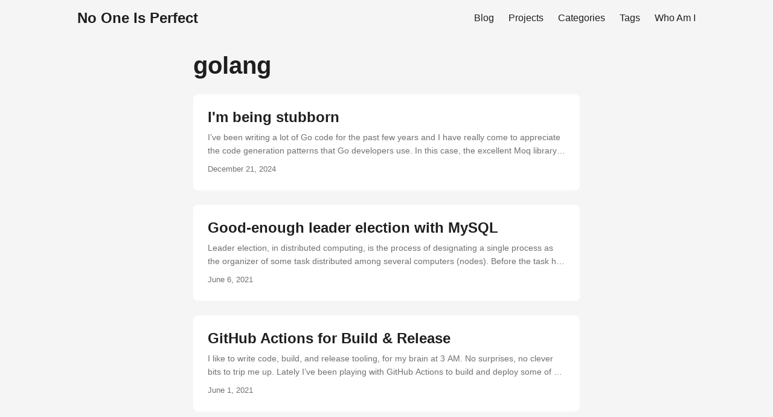

--- FILE ---
content_type: text/html
request_url: https://tomczarniecki.com/blog/tags/golang/
body_size: 2797
content:
<!DOCTYPE html>
<html lang="en-us">
  <head>
    <meta charset="utf-8">
    <meta http-equiv="X-UA-Compatible" content="IE=edge">
    <meta name="viewport" content="width=device-width, initial-scale=1, shrink-to-fit=no">
    
    <title>golang - No One Is Perfect</title>
    
    <meta name="description" content="">
    <meta name="author" content="">
    
    <link href="https://tomczarniecki.com/blog/an-old-hope.min.css" rel="stylesheet">
    <link href="https://tomczarniecki.com/blog/style.css" rel="stylesheet">
    <link href="https://tomczarniecki.com/blog/custom.css" rel="stylesheet">
    
    <link rel="apple-touch-icon" href="https://tomczarniecki.com/blog/apple-touch-icon.png">
    <link rel="icon" href="https://tomczarniecki.com/blog/favicon.ico">
    <meta name="generator" content="Hugo 0.115.0">
    
    <link rel="alternate" type="application/rss+xml" href="https://tomczarniecki.com/blog/tags/golang/index.xml" title="No One Is Perfect" />
    <script src="https://tomczarniecki.com/blog/theme.js" defer></script>
  </head>
  <body class="list">
    <header class="header">
      <nav class="nav">
        <p class="logo"><a href="https://tomczarniecki.com/blog">No One Is Perfect</a></p>
        <ul class="menu">
          <li>
            <a href="/blog/">Blog</a>
          </li>
          <li>
            <a href="/blog/projects/">Projects</a>
          </li>
          <li>
            <a href="/blog/categories/">Categories</a>
          </li>
          <li>
            <a href="/blog/tags/">Tags</a>
          </li>
          <li>
            <a href="/blog/about/">Who Am I</a>
          </li>
        </ul>
      </nav>
    </header>
    <main class="main">

<header class="page-header"><h1>golang</h1></header>

<article class="post-entry">
  <header class="entry-header">
    <h2>I&#39;m being stubborn</h2>
  </header>
  <section class="entry-content">
   <p>I’ve been writing a lot of Go code for the past few years and I have really come to appreciate the code generation patterns that Go developers use. In this case, the excellent Moq library to generate test doubles for unit tests. No third-party code is necessary to use these test doubles, which is an unusual joy nowadays with masses of transitive dependencies frequently required for anything interesting.
One thing that has been bugging me for a while with moq is that in its documentation and generated code it calls these test doubles mocks when they are clearly stubs....</p>
  </section>
  <footer class="entry-footer">
    <time>December 21, 2024</time>
  </footer>
  <a class="entry-link" href="https://tomczarniecki.com/blog/2024/12/im-being-stubborn/"></a>
</article>
<article class="post-entry">
  <header class="entry-header">
    <h2>Good-enough leader election with MySQL</h2>
  </header>
  <section class="entry-content">
   <p>Leader election, in distributed computing, is the process of designating a single process as the organizer of some task distributed among several computers (nodes). Before the task has began, all network nodes are either unaware which node will serve as the “leader” (or coordinator) of the task, or unable to communicate with the current coordinator. After a leader election algorithm has been run, however, each node throughout the network recognizes a particular, unique node as the task leader....</p>
  </section>
  <footer class="entry-footer">
    <time>June 6, 2021</time>
  </footer>
  <a class="entry-link" href="https://tomczarniecki.com/blog/2021/06/good-enough-leader-election-with-mysql/"></a>
</article>
<article class="post-entry">
  <header class="entry-header">
    <h2>GitHub Actions for Build &amp; Release</h2>
  </header>
  <section class="entry-content">
   <p>I like to write code, build, and release tooling, for my brain at 3 AM. No surprises, no clever bits to trip me up. Lately I’ve been playing with GitHub Actions to build and deploy some of my public projects. It took a little while to figure out something that I could copy and paste between them, and I’d like to share what I’ve managed to come up with.
Build Actions Committed to your project as ....</p>
  </section>
  <footer class="entry-footer">
    <time>June 1, 2021</time>
  </footer>
  <a class="entry-link" href="https://tomczarniecki.com/blog/2021/06/github-actions-for-build-release/"></a>
</article>
<article class="post-entry">
  <header class="entry-header">
    <h2>Standalone mode for Redis clients</h2>
  </header>
  <section class="entry-content">
   <p>I’ve been playing around with using an in-process redis using miniredis as the backing store for a service that relies on go-workers2 for background processing. You can find the code in my example-miniredis project on GitHub.
While miniredis was created as something to be only used in unit tests, this may be useful in running a service that normally requires a redis in a totally standalone mode. I view such a standalone mode as critical for a good development experience in creating integrations against a service, since you can run the service locally without any of its downstream dependencies and still expect to have it respond sensibly....</p>
  </section>
  <footer class="entry-footer">
    <time>January 12, 2020</time>
  </footer>
  <a class="entry-link" href="https://tomczarniecki.com/blog/2020/01/standalone-mode-for-redis-clients/"></a>
</article>
<article class="post-entry">
  <header class="entry-header">
    <h2>gRPC server &amp; grpc-gateway authentication</h2>
  </header>
  <section class="entry-content">
   <p>It has taken me far too long to figure out all the minute details of how to apply authentication to gRPC-based services, how to do that using the HTTP/JSON grpc-gateway, and then how to run a gRPC server and a grpc-gateway side-by-side using the same service instance in a way that makes sense to me.
There’s a surprising amount of detail that is not documented and there are a few gotchas for the unwary traveller....</p>
  </section>
  <footer class="entry-footer">
    <time>December 30, 2019</time>
  </footer>
  <a class="entry-link" href="https://tomczarniecki.com/blog/2019/12/grpc-server-grpc-gateway-authentication/"></a>
</article>
<article class="post-entry">
  <header class="entry-header">
    <h2>Golang SQL Boilerplate</h2>
  </header>
  <section class="entry-content">
   <p>My day job currently includes writing and maintaining golang services. It’s not a bad language, and it certainly forces you to understand that everything will fail, far more obviously than Java’s checked exceptions. I’m not going to argue about the utility of checking/returning error instances, but I do find myself writing the same code over and over again, especially when I’m handling any SQL operations. So I’ve come up with a couple of templates to remove a bunch of the boilerplate code for transactions and for looping over SQL query result rows....</p>
  </section>
  <footer class="entry-footer">
    <time>January 8, 2019</time>
  </footer>
  <a class="entry-link" href="https://tomczarniecki.com/blog/2019/01/golang-sql-boilerplate/"></a>
</article>
<article class="post-entry">
  <header class="entry-header">
    <h2>Prometheus OpenLDAP Metrics Exporter</h2>
  </header>
  <section class="entry-content">
   <p>I’ve recently been involved with integration and administration of an OpenLDAP cluster, and was a little dismayed at the state of monitoring of OpenLDAP. You can certainly get good machine metrics using the Prometheus Node Exporter, but there wasn’t really anything good for OpenLDAP-specific metrics aside from an interesting project based on python. This exporter had some really good ideas, but I baulked at installing and running twisted python, irrespective how good it is, on slapd nodes....</p>
  </section>
  <footer class="entry-footer">
    <time>April 15, 2018</time>
  </footer>
  <a class="entry-link" href="https://tomczarniecki.com/blog/2018/04/prometheus-openldap-metrics-exporter/"></a>
</article>
<article class="post-entry">
  <header class="entry-header">
    <h2>S3 backup script in a single binary</h2>
  </header>
  <section class="entry-content">
   <p>Everyone has a backup script that takes a tarball/zipfile/etc and uploads it somewhere for safe-keeping. In a lot of places where I’ve worked, the “somewhere” winds up being an Amazon S3 bucket (or lately a DigitalOcean Space). These scripts are lovingly crafted and sometimes quite clever, using the aws cli or s3cmd, or something custom.
What I wanted was to encode my process for encrypting a backup and sending that backup to an S3 bucket....</p>
  </section>
  <footer class="entry-footer">
    <time>November 12, 2017</time>
  </footer>
  <a class="entry-link" href="https://tomczarniecki.com/blog/2017/11/s3-backup-script-in-a-single-binary/"></a>
</article></main>
<footer class="footer">
  <span>&copy; 2025 <a href="https://tomczarniecki.com/blog">No One Is Perfect</a></span>
  <span>&middot;</span>
  <span>Powered by <a href="https://gohugo.io/" rel="noopener" target="_blank">Hugo️️</a>️</span>
  <span>&middot;</span>
  <span>Theme️ <a href="https://github.com/nanxiaobei/hugo-paper" rel="noopener" target="_blank">Paper</a></span>
</footer>
<script src="https://tomczarniecki.com/blog/highlight.min.js"></script>
<script>
  hljs.initHighlightingOnLoad();
</script>
</body>
</html>



--- FILE ---
content_type: text/css
request_url: https://tomczarniecki.com/blog/style.css
body_size: 2349
content:
/*
 * Paper
 * A simple, clean, flexible Hugo theme
 * https://github.com/nanxiaobei/hugo-paper
 * Designed by MR.LEE (https://mrlee.me/)
 * Updated in 2020.6.12
 */

/* Theme
-------------------------------------------------- */
:root {
  --gap: 24px;
  --content-gap: 40px;
  --nav-width: 1024px;
  --main-width: 640px;
  --header-height: 60px;
  --footer-height: 60px;
  --radius: 8px;

  --theme: #fff;
  --entry: #fff;
  --primary: rgba(0, 0, 0, 0.88);
  --secondary: rgba(0, 0, 0, 0.56);
  --tertiary: rgba(0, 0, 0, 0.16);
  --content: rgba(0, 0, 0, 0.88);

  --hljs-bg: #1c1d21;
  --code-bg: #f5f5f5;
  --border: #eee;
}
.dark {
  --theme: #1d1e20;
  --entry: #2e2e33;
  --primary: rgba(255, 255, 255, 0.84);
  --secondary: rgba(255, 255, 255, 0.56);
  --tertiary: rgba(255, 255, 255, 0.16);
  --content: rgba(255, 255, 255, 0.64);

  --hljs-bg: #2e2e33;
  --code-bg: #37383e;
  --border: #5b5d67;
}
.list {
  background: var(--code-bg);
}
.dark.list {
  background: var(--theme);
}
/* Reset
-------------------------------------------------- */
*,
*::before,
*::after {
  box-sizing: border-box;
}
html {
  -webkit-tap-highlight-color: transparent;
}
body {
  margin: 0;
  color: var(--primary);
  font-family: -apple-system, BlinkMacSystemFont, 'Segoe UI', Roboto, Oxygen, Ubuntu, Cantarell,
  'Open Sans', 'Helvetica Neue', sans-serif;
  font-size: 18px;
  line-height: 1.8;
  word-break: break-word;
  background: var(--theme);
}
article,
aside,
figcaption,
figure,
footer,
header,
hgroup,
main,
nav,
section {
  display: block;
}
h1,
h2,
h3,
h4,
h5,
h6 {
  margin-top: 0;
  margin-bottom: 0;
  color: var(--primary);
  line-height: 1.2;
}
p {
  margin-top: 0;
  margin-bottom: 0;
}
strong,
b {
  font-weight: 500;
}
ul {
  margin: 0;
  padding: 0;
}
a {
  color: var(--primary);
  text-decoration: none;
}
figure {
  margin: 0;
}
table {
  width: 100%;
  border-collapse: collapse;
  border-spacing: 0;
}
button,
input,
textarea {
  padding: 0;
  font: inherit;
  background: transparent;
  border: 0;
  -webkit-appearance: none;
}
button,
input[type='button'],
input[type='submit'] {
  cursor: pointer;
}
input,
textarea {
  padding: 0;
  border: 0;
  outline: 0;
}
input:-webkit-autofill,
textarea:-webkit-autofill {
  box-shadow: 0 0 0 50px var(--theme) inset;
}
img {
  display: block;
  max-width: 100%;
}
/* Header
-------------------------------------------------- */
.nav {
  display: flex;
  flex-wrap: wrap;
  justify-content: space-between;
  max-width: calc(var(--nav-width) + var(--gap) * 2);
  margin-left: auto;
  margin-right: auto;
}
.nav a {
  display: block;
  line-height: var(--header-height);
}
.logo,
.menu {
  margin-left: var(--gap);
  margin-right: var(--gap);
}
.logo a {
  font-size: 24px;
  font-weight: 700;
}
.menu {
  display: flex;
  list-style: none;
  word-break: keep-all;
  overflow-x: auto;
}
.menu li + li {
  margin-left: var(--gap);
}
.menu a {
  font-size: 16px;
}
/* Main
-------------------------------------------------- */
.main {
  position: relative;
  min-height: calc(100vh - var(--header-height) - var(--footer-height));
  max-width: calc(var(--main-width) + var(--gap) * 2);
  margin-left: auto;
  margin-right: auto;
  padding: var(--gap);
}
.page-header {
  margin-bottom: 24px;
}
.page-header h1 {
  font-size: 40px;
}
.pagination {
  display: flex;
}
.pagination a {
  color: var(--theme);
  font-size: 13px;
  line-height: 36px;
  background: var(--primary);
  border-radius: calc(36px / 2);
}
.pagination .prev {
  padding-left: 16px;
  padding-right: 18px;
}
.pagination .next {
  margin-left: auto;
  padding-left: 18px;
  padding-right: 16px;
}
/* Post entry
-------------------------------------------------- */
.first-entry {
  position: relative;
  display: flex;
  flex-direction: column;
  justify-content: center;
  height: 320px;
  margin-bottom: var(--header-height);
}
.first-entry .entry-header {
  overflow: hidden;
  display: -webkit-box;
  -webkit-box-orient: vertical;
  -webkit-line-clamp: 3;
}
.first-entry .entry-header h2 {
  font-size: 40px;
}
.first-entry .entry-content {
  margin-top: 14px;
  margin-bottom: 14px;
  font-size: 16px;
  -webkit-line-clamp: 3;
}
.first-entry .entry-footer {
  font-size: 14px;
}
.post-entry {
  position: relative;
  margin-bottom: var(--gap);
  padding: var(--gap);
  background: var(--entry);
  border-radius: var(--radius);
  transition: transform 0.1s;
}
.post-entry:active {
  transform: scale(0.96);
}
.tag-entry .entry-content,
.tag-entry .entry-footer {
  display: none;
}
.entry-header h2 {
  font-size: 24px;
}
.entry-content {
  margin-top: 8px;
  margin-bottom: 8px;
  color: var(--secondary);
  font-size: 14px;
  line-height: 1.6;
  overflow: hidden;
  display: -webkit-box;
  -webkit-box-orient: vertical;
  -webkit-line-clamp: 2;
}
.entry-footer {
  color: var(--secondary);
  font-size: 13px;
}
.entry-link {
  position: absolute;
  left: 0;
  right: 0;
  top: 0;
  bottom: 0;
}
/* Post single
-------------------------------------------------- */
.post-header {
  margin-top: 24px;
  margin-bottom: var(--content-gap);
}
.post-title {
  margin-bottom: 2px;
  font-size: 40px;
  transform: translateX(-2px);
}
.post-meta {
  color: var(--secondary);
  font-size: 14px;
}
.post-content {
  color: var(--content);
}
.post-content h1 {
  margin-top: 40px;
  margin-bottom: 32px;
}
.post-content h2 {
  margin-top: 32px;
  margin-bottom: 24px;
}
.post-content h3,
.post-content h4,
.post-content h5,
.post-content h6 {
  margin-top: 24px;
  margin-bottom: 16px;
}
.post-content h1 {
  font-size: 40px;
}
.post-content h2 {
  font-size: 32px;
}
.post-content h3 {
  font-size: 24px;
}
.post-content h4 {
  font-size: 16px;
}
.post-content h5 {
  font-size: 14px;
}
.post-content h6 {
  font-size: 12px;
}
.post-content a {
  box-shadow: 0 1px 0 var(--primary);
}
.post-content a code {
  margin-left: 0;
  margin-right: 0;
  border-radius: 0;
  box-shadow: 0 -1px 0 var(--primary) inset;
}
.post-content del {
  text-decoration: none;
  background: linear-gradient(to right, var(--primary) 100%, transparent 0) 0 50% / 1px 1px repeat-x;
}
.post-content p,
.post-content ul,
.post-content ol,
.post-content dl {
  margin-bottom: var(--content-gap);
}
.post-content ul,
.post-content ol {
  padding-left: 20px;
}
.post-content li {
  margin-top: 5px;
}
.post-content li p {
  margin-bottom: 0;
}
.post-content dl {
  display: flex;
  flex-wrap: wrap;
  margin: 0;
}
.post-content dt {
  width: 25%;
  font-weight: 700;
}
.post-content dd {
  width: 75%;
  margin-left: 0;
  padding-left: 10px;
}
.post-content dt ~ dt,
.post-content dd ~ dd {
  margin-top: 10px;
}
.post-content table {
  margin-bottom: 32px;
}
.post-content table th,
.post-content table:not(.highlighttable) td {
  min-width: 80px;
  padding: 12px 8px;
  line-height: 1.5;
  border-bottom: 1px solid var(--border);
}
.post-content table th {
  font-size: 14px;
  text-align: left;
}
.post-content table:not(.highlighttable) td code:only-child {
  margin-left: 0;
  margin-right: 0;
}
.post-content .highlight,
.post-content pre {
  margin-left: calc(var(--gap) * -1);
  margin-right: calc(var(--gap) * -1);
  margin-bottom: 32px;
  background: var(--hljs-bg) !important;
  border-radius: var(--radius);
  overflow-x: auto;
}
.post-content ul pre {
  margin-left: calc(var(--gap) * -2);
}
.post-content .highlight pre {
  margin-left: 0;
  margin-right: 0;
  margin-bottom: 0;
}
/* table */
.post-content .highlighttable {
  table-layout: fixed;
}
.post-content .highlighttable td:first-child {
  width: 40px;
}
.post-content .highlighttable td .linenodiv {
  padding-right: 0 !important;
}
.post-content .highlighttable td .linenodiv pre,
.post-content .highlighttable td .highlight {
  margin-bottom: 0;
}
.post-content .highlighttable td .highlight pre code::-webkit-scrollbar {
  display: none;
}
/* inline */
.post-content .highlight span {
  background: transparent !important;
}

.post-content code {
  margin-left: 4px;
  margin-right: 4px;
  padding: 4px 6px;
  font-family: Menlo, Monaco, 'Courier New', Courier, monospace;
  font-size: 0.78em;
  line-height: 1.5;
  background: var(--code-bg);
  border-radius: 2px;
}
.post-content pre code {
  display: block;
  margin-left: 0;
  margin-right: 0;
  padding: var(--gap);
  color: rgba(255, 255, 255, 0.8);
  background: transparent;
  border-radius: 0;
}
.post-content blockquote {
  margin: 0 0 0 calc(var(--gap) * -1);
  padding: 0 0 0 21px;
  border-left: 3px solid var(--primary);
}
.post-content hr {
  height: 1px;
  margin-top: 56px;
  margin-bottom: 56px;
  background: var(--tertiary);
  border-top: 0;
  border-bottom: 0;
}
.post-content iframe {
  max-width: 100%;
}
.post-footer {
  margin-top: 56px;
}
.post-tags li {
  display: inline-block;
}
.post-tags li + li {
  margin-left: 3px;
}
.post-tags a {
  display: block;
  padding-left: 14px;
  padding-right: 14px;
  color: var(--secondary);
  font-size: 14px;
  line-height: 34px;
  background: var(--code-bg);
  border-radius: 4px;
}
.post-tags a:hover {
  background: var(--border);
}
/* Footer
-------------------------------------------------- */
.footer {
  max-width: calc(var(--main-width) + var(--gap) * 2);
  margin-left: auto;
  margin-right: auto;
  padding: calc((var(--footer-height) - var(--gap)) / 2) var(--gap);
  color: var(--secondary);
  font-size: 12px;
  text-align: center;
  line-height: 24px;
}
.footer span {
  margin-left: 1px;
  margin-right: 1px;
}
.footer a {
  color: inherit;
}
.footer a:hover {
  color: var(--primary);
  border-bottom: 1px solid var(--primary);
}
/* 404
-------------------------------------------------- */
.not-found {
  position: absolute;
  left: 0;
  right: 0;
  display: flex;
  align-items: center;
  justify-content: center;
  height: 80%;
  font-size: 160px;
  font-weight: 700;
}


--- FILE ---
content_type: text/javascript
request_url: https://tomczarniecki.com/blog/theme.js
body_size: 38
content:
if (window.matchMedia) {
  if (window.matchMedia('(prefers-color-scheme: dark)').matches) {
    const body = document.getElementsByTagName('body')[0];
    body.classList.add('dark');
  }
}
